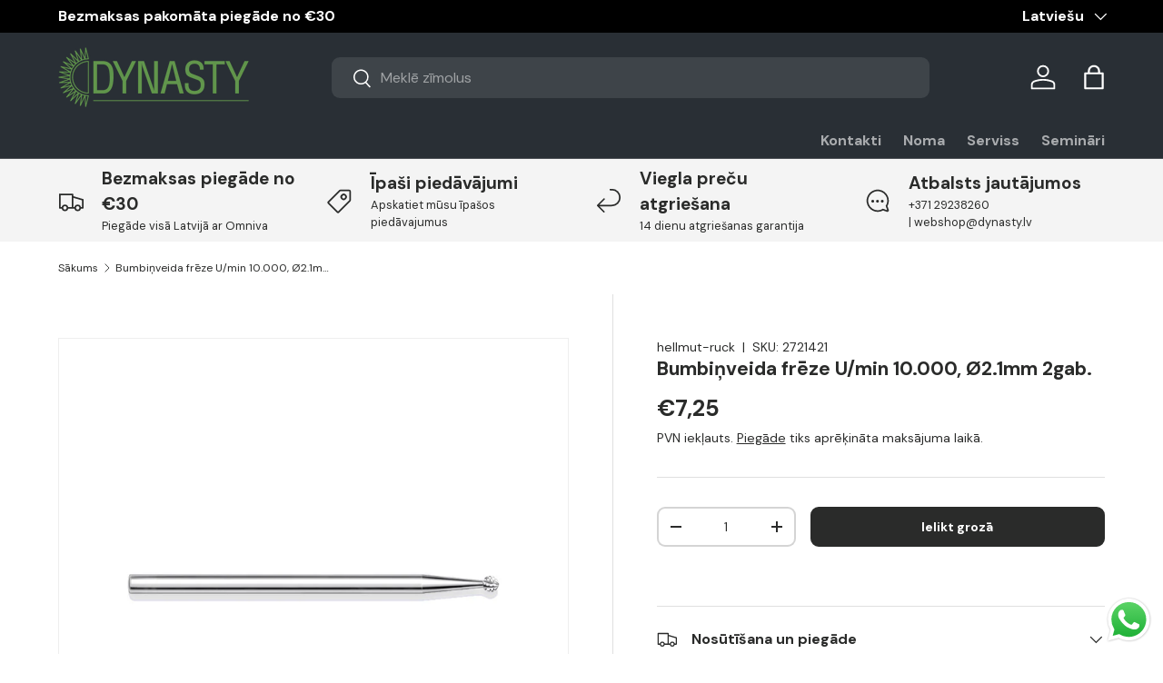

--- FILE ---
content_type: text/javascript; charset=utf-8
request_url: https://dynasty.lv/products/apalas-formas-aizsargrinkisi-pirkstiem-3mm.js
body_size: 177
content:
{"id":1673911074885,"title":"RUCK BASIC | Apaļas formas aizsargriņķīši pirkstiem (3mm - 12gab.)","handle":"apalas-formas-aizsargrinkisi-pirkstiem-3mm","description":"\u003cp\u003eAizsargā no berzes un spiediena. Izgatavoti no mīksta filca materiāla.\u003c\/p\u003e\n\u003cp\u003e\u003cem\u003e\u003cstrong\u003e*Šī ir Higiēnas prece, pēc iepakojuma atvēršanas, atgriezt nav iespējams.\u003c\/strong\u003e\u003c\/em\u003e\u003c\/p\u003e","published_at":"2018-10-05T12:45:00+03:00","created_at":"2018-10-05T12:46:05+03:00","vendor":"hellmut-ruck","type":"ortopēdiija","tags":["AtlaidesKolekcija","klaviyo","Ortopēdiskie izstrādājumi","pirkstiem","polsteri \/ rinķīši \/ cepurītes \/ apsēji"],"price":345,"price_min":345,"price_max":345,"available":true,"price_varies":false,"compare_at_price":null,"compare_at_price_min":0,"compare_at_price_max":0,"compare_at_price_varies":false,"variants":[{"id":15327837716549,"title":"Default Title","option1":"Default Title","option2":null,"option3":null,"sku":"7082111","requires_shipping":true,"taxable":true,"featured_image":null,"available":true,"name":"RUCK BASIC | Apaļas formas aizsargriņķīši pirkstiem (3mm - 12gab.)","public_title":null,"options":["Default Title"],"price":345,"weight":100,"compare_at_price":null,"inventory_management":"shopify","barcode":"","requires_selling_plan":false,"selling_plan_allocations":[]}],"images":["\/\/cdn.shopify.com\/s\/files\/1\/0021\/5413\/5621\/products\/13_964376dc-e4ba-4838-9fdd-7c1c64ddf767.jpg?v=1613191593","\/\/cdn.shopify.com\/s\/files\/1\/0021\/5413\/5621\/products\/14_73f0d00b-bf1f-48a3-97dc-d88340d51381.jpg?v=1613191594"],"featured_image":"\/\/cdn.shopify.com\/s\/files\/1\/0021\/5413\/5621\/products\/13_964376dc-e4ba-4838-9fdd-7c1c64ddf767.jpg?v=1613191593","options":[{"name":"Title","position":1,"values":["Default Title"]}],"url":"\/products\/apalas-formas-aizsargrinkisi-pirkstiem-3mm","media":[{"alt":"RUCK BASIC \/\/ apaļas formas aizsargriņķīši pirkstiem (3mm - 12gab.) - dynasty.lv","id":3297648410693,"position":1,"preview_image":{"aspect_ratio":1.0,"height":2048,"width":2048,"src":"https:\/\/cdn.shopify.com\/s\/files\/1\/0021\/5413\/5621\/products\/13_964376dc-e4ba-4838-9fdd-7c1c64ddf767.jpg?v=1613191593"},"aspect_ratio":1.0,"height":2048,"media_type":"image","src":"https:\/\/cdn.shopify.com\/s\/files\/1\/0021\/5413\/5621\/products\/13_964376dc-e4ba-4838-9fdd-7c1c64ddf767.jpg?v=1613191593","width":2048},{"alt":"RUCK BASIC \/\/ apaļas formas aizsargriņķīši pirkstiem (3mm - 12gab.) - dynasty.lv","id":3297648476229,"position":2,"preview_image":{"aspect_ratio":1.0,"height":2048,"width":2048,"src":"https:\/\/cdn.shopify.com\/s\/files\/1\/0021\/5413\/5621\/products\/14_73f0d00b-bf1f-48a3-97dc-d88340d51381.jpg?v=1613191594"},"aspect_ratio":1.0,"height":2048,"media_type":"image","src":"https:\/\/cdn.shopify.com\/s\/files\/1\/0021\/5413\/5621\/products\/14_73f0d00b-bf1f-48a3-97dc-d88340d51381.jpg?v=1613191594","width":2048}],"requires_selling_plan":false,"selling_plan_groups":[]}

--- FILE ---
content_type: text/javascript; charset=utf-8
request_url: https://dynasty.lv/products/puteklu-filtri-podolog-nova-3gab.js
body_size: -82
content:
{"id":1779512410181,"title":"Putekļu filtri PODOLOG NOVA (3gab.)","handle":"puteklu-filtri-podolog-nova-3gab","description":"","published_at":"2018-10-24T11:14:29+03:00","created_at":"2018-10-24T11:29:00+03:00","vendor":"hellmut-ruck","type":"putekļu filtri","tags":["AtlaidesKolekcija","klaviyo"],"price":2775,"price_min":2775,"price_max":2775,"available":true,"price_varies":false,"compare_at_price":null,"compare_at_price_min":0,"compare_at_price_max":0,"compare_at_price_varies":false,"variants":[{"id":16638414422085,"title":"Default Title","option1":"Default Title","option2":null,"option3":null,"sku":"1100103","requires_shipping":true,"taxable":true,"featured_image":null,"available":true,"name":"Putekļu filtri PODOLOG NOVA (3gab.)","public_title":null,"options":["Default Title"],"price":2775,"weight":200,"compare_at_price":null,"inventory_management":null,"barcode":"","requires_selling_plan":false,"selling_plan_allocations":[]}],"images":["\/\/cdn.shopify.com\/s\/files\/1\/0021\/5413\/5621\/products\/9_89885201-42a3-4806-9155-f0fd7794d420.jpg?v=1540369782","\/\/cdn.shopify.com\/s\/files\/1\/0021\/5413\/5621\/products\/10_0bcec20a-1705-4166-a600-d064679d3732.jpg?v=1540369784"],"featured_image":"\/\/cdn.shopify.com\/s\/files\/1\/0021\/5413\/5621\/products\/9_89885201-42a3-4806-9155-f0fd7794d420.jpg?v=1540369782","options":[{"name":"Title","position":1,"values":["Default Title"]}],"url":"\/products\/puteklu-filtri-podolog-nova-3gab","media":[{"alt":null,"id":3443075874885,"position":1,"preview_image":{"aspect_ratio":1.0,"height":2048,"width":2048,"src":"https:\/\/cdn.shopify.com\/s\/files\/1\/0021\/5413\/5621\/products\/9_89885201-42a3-4806-9155-f0fd7794d420.jpg?v=1540369782"},"aspect_ratio":1.0,"height":2048,"media_type":"image","src":"https:\/\/cdn.shopify.com\/s\/files\/1\/0021\/5413\/5621\/products\/9_89885201-42a3-4806-9155-f0fd7794d420.jpg?v=1540369782","width":2048},{"alt":null,"id":3443076235333,"position":2,"preview_image":{"aspect_ratio":1.0,"height":2048,"width":2048,"src":"https:\/\/cdn.shopify.com\/s\/files\/1\/0021\/5413\/5621\/products\/10_0bcec20a-1705-4166-a600-d064679d3732.jpg?v=1540369784"},"aspect_ratio":1.0,"height":2048,"media_type":"image","src":"https:\/\/cdn.shopify.com\/s\/files\/1\/0021\/5413\/5621\/products\/10_0bcec20a-1705-4166-a600-d064679d3732.jpg?v=1540369784","width":2048}],"requires_selling_plan":false,"selling_plan_groups":[]}

--- FILE ---
content_type: text/javascript; charset=utf-8
request_url: https://dynasty.lv/products/nagu-vile.js
body_size: -67
content:
{"id":1663080661061,"title":"Nagu vīle","handle":"nagu-vile","description":"Kvalitatīva un ļoti izturīga nagu vīle. Abrazivitāte: 120\/240.","published_at":"2018-10-03T16:24:55+03:00","created_at":"2018-10-03T16:27:19+03:00","vendor":"hellmut-ruck","type":"vīles","tags":["AtlaidesKolekcija","Instrumenti nagu kopšanai","klaviyo","nagu vīles","Podoloģijas un manikīra instrumenti","vīles un pumeki"],"price":185,"price_min":185,"price_max":185,"available":true,"price_varies":false,"compare_at_price":null,"compare_at_price_min":0,"compare_at_price_max":0,"compare_at_price_varies":false,"variants":[{"id":15230226628677,"title":"dzeltena","option1":"dzeltena","option2":null,"option3":null,"sku":"4116901","requires_shipping":true,"taxable":true,"featured_image":null,"available":true,"name":"Nagu vīle - dzeltena","public_title":"dzeltena","options":["dzeltena"],"price":185,"weight":20,"compare_at_price":null,"inventory_management":null,"barcode":"","requires_selling_plan":false,"selling_plan_allocations":[]},{"id":15230226661445,"title":"lillā","option1":"lillā","option2":null,"option3":null,"sku":"4116902","requires_shipping":true,"taxable":true,"featured_image":null,"available":true,"name":"Nagu vīle - lillā","public_title":"lillā","options":["lillā"],"price":185,"weight":20,"compare_at_price":null,"inventory_management":null,"barcode":"","requires_selling_plan":false,"selling_plan_allocations":[]}],"images":["\/\/cdn.shopify.com\/s\/files\/1\/0021\/5413\/5621\/products\/13.jpg?v=1613191586"],"featured_image":"\/\/cdn.shopify.com\/s\/files\/1\/0021\/5413\/5621\/products\/13.jpg?v=1613191586","options":[{"name":"krāsa","position":1,"values":["dzeltena","lillā"]}],"url":"\/products\/nagu-vile","media":[{"alt":"nagu vīle - dynasty.lv","id":3286762324037,"position":1,"preview_image":{"aspect_ratio":1.0,"height":2048,"width":2048,"src":"https:\/\/cdn.shopify.com\/s\/files\/1\/0021\/5413\/5621\/products\/13.jpg?v=1613191586"},"aspect_ratio":1.0,"height":2048,"media_type":"image","src":"https:\/\/cdn.shopify.com\/s\/files\/1\/0021\/5413\/5621\/products\/13.jpg?v=1613191586","width":2048}],"requires_selling_plan":false,"selling_plan_groups":[]}

--- FILE ---
content_type: text/javascript; charset=utf-8
request_url: https://dynasty.lv/products/smartgel-aizsargpolsteris-amurveida-pirkstiem-4gab.js
body_size: 293
content:
{"id":1689154519109,"title":"RUCK SMARTGEL | Aizsargpolsteris āmurveida pirkstiem 4gab.","handle":"smartgel-aizsargpolsteris-amurveida-pirkstiem-4gab","description":"\u003cp\u003eSamazina sāpes pirkstu rajonā un atslogo pēdas priekšējo daļu. Ļoti izturīgs, dermatoloģiski pārbaudīts, neizraisa alerģiju, mazgājams, piemērots diabēta pacientiem.\u003c\/p\u003e\n\u003cp\u003e\u003cstrong\u003eKā noteikt izmēru: \u003c\/strong\u003e\u003c\/p\u003e\n\u003cp\u003e\u003cstrong\u003eS \/ M,\u003c\/strong\u003e Ø 1.6 \/ Ø 1.4 \/ Ø 1.4 cm\u003cbr\u003e\u003c\/p\u003e\n\u003cp\u003e\u003cspan\u003e\u003cem\u003e\u003cstrong\u003e*Šī ir Higiēnas prece, pēc iepakojuma atvēršanas, atgriezt nav iespējams.\u003c\/strong\u003e\u003c\/em\u003e\u003c\/span\u003e\u003c\/p\u003e","published_at":"2018-10-08T16:46:05+03:00","created_at":"2018-10-08T16:50:29+03:00","vendor":"hellmut-ruck","type":"ortopēdiija","tags":["AtlaidesKolekcija","klaviyo","Ortopēdiskie izstrādājumi","pirkstiem","polsteri \/ rinķīši \/ cepurītes \/ apsēji"],"price":1560,"price_min":1560,"price_max":1560,"available":true,"price_varies":false,"compare_at_price":null,"compare_at_price_min":0,"compare_at_price_max":0,"compare_at_price_varies":false,"variants":[{"id":39966763941949,"title":"Labā kāja","option1":"Labā kāja","option2":null,"option3":null,"sku":"7321209","requires_shipping":true,"taxable":true,"featured_image":null,"available":true,"name":"RUCK SMARTGEL | Aizsargpolsteris āmurveida pirkstiem 4gab. - Labā kāja","public_title":"Labā kāja","options":["Labā kāja"],"price":1560,"weight":300,"compare_at_price":null,"inventory_management":null,"barcode":"","requires_selling_plan":false,"selling_plan_allocations":[]},{"id":39966763974717,"title":"Kreisā kāja","option1":"Kreisā kāja","option2":null,"option3":null,"sku":"7321203","requires_shipping":true,"taxable":true,"featured_image":null,"available":true,"name":"RUCK SMARTGEL | Aizsargpolsteris āmurveida pirkstiem 4gab. - Kreisā kāja","public_title":"Kreisā kāja","options":["Kreisā kāja"],"price":1560,"weight":300,"compare_at_price":null,"inventory_management":null,"barcode":"","requires_selling_plan":false,"selling_plan_allocations":[]}],"images":["\/\/cdn.shopify.com\/s\/files\/1\/0021\/5413\/5621\/products\/24_c025315d-7bb8-480b-9688-1a9aa81c0a16.jpg?v=1613191620","\/\/cdn.shopify.com\/s\/files\/1\/0021\/5413\/5621\/products\/13_8ace7e03-85e2-48b4-8965-5b21b860e711.jpg?v=1613191620"],"featured_image":"\/\/cdn.shopify.com\/s\/files\/1\/0021\/5413\/5621\/products\/24_c025315d-7bb8-480b-9688-1a9aa81c0a16.jpg?v=1613191620","options":[{"name":"Kāja","position":1,"values":["Labā kāja","Kreisā kāja"]}],"url":"\/products\/smartgel-aizsargpolsteris-amurveida-pirkstiem-4gab","media":[{"alt":"RUCK SMARTGEL \/\/ aizsargpolsteris āmurveida pirkstiem 2gab. - dynasty.lv","id":3308793167941,"position":1,"preview_image":{"aspect_ratio":1.0,"height":2048,"width":2048,"src":"https:\/\/cdn.shopify.com\/s\/files\/1\/0021\/5413\/5621\/products\/24_c025315d-7bb8-480b-9688-1a9aa81c0a16.jpg?v=1613191620"},"aspect_ratio":1.0,"height":2048,"media_type":"image","src":"https:\/\/cdn.shopify.com\/s\/files\/1\/0021\/5413\/5621\/products\/24_c025315d-7bb8-480b-9688-1a9aa81c0a16.jpg?v=1613191620","width":2048},{"alt":"RUCK SMARTGEL \/\/ aizsargpolsteris āmurveida pirkstiem 2gab. - dynasty.lv","id":5558463955005,"position":2,"preview_image":{"aspect_ratio":1.0,"height":2048,"width":2048,"src":"https:\/\/cdn.shopify.com\/s\/files\/1\/0021\/5413\/5621\/products\/13_8ace7e03-85e2-48b4-8965-5b21b860e711.jpg?v=1613191620"},"aspect_ratio":1.0,"height":2048,"media_type":"image","src":"https:\/\/cdn.shopify.com\/s\/files\/1\/0021\/5413\/5621\/products\/13_8ace7e03-85e2-48b4-8965-5b21b860e711.jpg?v=1613191620","width":2048}],"requires_selling_plan":false,"selling_plan_groups":[]}

--- FILE ---
content_type: text/javascript; charset=utf-8
request_url: https://dynasty.lv/products/attaukotajs-100ml.js
body_size: 251
content:
{"id":1741851164741,"title":"NAGELKORREKTUR Cleaner attaukotājs 150ml","handle":"attaukotajs-100ml","description":"\u003cp\u003eAttaukotājs naga virsmas sagatavošanai pirms skavas pielietošanas. Naga virsmai\u003cbr\u003ejābūt pilnīgi attīrītai un attaukotai, it īpaši pirms aktivatora un līmes lietošanas, lai\u003cbr\u003enodrošinātu noturību.\u003c\/p\u003e\n\u003cp\u003e\u003cspan\u003eUzmanību! Viegli uzliesmojošs!\u003c\/span\u003e\u003cbr\u003e\u003cspan\u003eGlabāt bērniem nepieejamā vietā! Sargāt no karstuma un glabāt labi vēdinātās telpās!\u003c\/span\u003e\u003cbr\u003e\u003cspan\u003eJa šķīdums iekļūst acīs, nekavējoties kārtīgi izskalot ar ūdeni un konsultēties ar ārstu!\u003c\/span\u003e\u003c\/p\u003e","published_at":"2018-10-17T14:45:55+03:00","created_at":"2018-10-17T14:47:08+03:00","vendor":"hellmut-ruck","type":"nagu korekcijai","tags":["klaviyo","līdzekļi korekcijai","nagiem","nagu korekcijai","nagu protezēšanai"],"price":575,"price_min":575,"price_max":575,"available":true,"price_varies":false,"compare_at_price":null,"compare_at_price_min":0,"compare_at_price_max":0,"compare_at_price_varies":false,"variants":[{"id":16173808615493,"title":"Default Title","option1":"Default Title","option2":null,"option3":null,"sku":"2351901","requires_shipping":true,"taxable":true,"featured_image":null,"available":true,"name":"NAGELKORREKTUR Cleaner attaukotājs 150ml","public_title":null,"options":["Default Title"],"price":575,"weight":200,"compare_at_price":null,"inventory_management":null,"barcode":"","requires_selling_plan":false,"selling_plan_allocations":[]}],"images":["\/\/cdn.shopify.com\/s\/files\/1\/0021\/5413\/5621\/products\/17_7968fe97-f993-4888-8450-5805fdb61425.jpg?v=1613191631"],"featured_image":"\/\/cdn.shopify.com\/s\/files\/1\/0021\/5413\/5621\/products\/17_7968fe97-f993-4888-8450-5805fdb61425.jpg?v=1613191631","options":[{"name":"Title","position":1,"values":["Default Title"]}],"url":"\/products\/attaukotajs-100ml","media":[{"alt":"NAGELKORREKTUR Cleaner attaukotājs 150ml - dynasty.lv","id":5571304063037,"position":1,"preview_image":{"aspect_ratio":1.0,"height":2048,"width":2048,"src":"https:\/\/cdn.shopify.com\/s\/files\/1\/0021\/5413\/5621\/products\/17_7968fe97-f993-4888-8450-5805fdb61425.jpg?v=1613191631"},"aspect_ratio":1.0,"height":2048,"media_type":"image","src":"https:\/\/cdn.shopify.com\/s\/files\/1\/0021\/5413\/5621\/products\/17_7968fe97-f993-4888-8450-5805fdb61425.jpg?v=1613191631","width":2048}],"requires_selling_plan":false,"selling_plan_groups":[]}

--- FILE ---
content_type: text/javascript; charset=utf-8
request_url: https://dynasty.lv/products/krasa-skropstam-un-uzacim-15ml.js
body_size: 684
content:
{"id":3937556365381,"title":"Krāsa skropstām un uzacīm 15ml","handle":"krasa-skropstam-un-uzacim-15ml","description":"\u003cp\u003eSaudzējoša un ilgnoturīga krāsa, kas piešķir skropstām un uzacīm intensīvu toni. Krāsas konsistence ļauj to uzklāt ērti un vienmērīgi.\u003c\/p\u003e\n\u003cp\u003e\u003cbr\u003eKrāsojums saglabājas nemainīgs apmēram 6 nedēļas. Skropstām ataugot pēc šī laika posma ir nepieciešama atkārtota krāsošana.\u003c\/p\u003e\n\u003cp\u003e\u003cbr\u003eRegulāri krāsojot skropstas, krāsas daļiņas iekļūst tajās dziļāk un tonis kļūst arvien intensīvāks un spilgtāks.\u003c\/p\u003e","published_at":"2019-08-20T10:58:02+03:00","created_at":"2019-08-20T11:00:04+03:00","vendor":"hellmut-ruck","type":"Skropstu un uzacu krāsas","tags":["AtlaidesKolekcija","klaviyo","Uzacu krāsas un kosmētiskās otas"],"price":915,"price_min":915,"price_max":915,"available":true,"price_varies":false,"compare_at_price":null,"compare_at_price_min":0,"compare_at_price_max":0,"compare_at_price_varies":false,"variants":[{"id":29451809030213,"title":"melna","option1":"melna","option2":null,"option3":null,"sku":"4050001","requires_shipping":true,"taxable":true,"featured_image":{"id":12030102634565,"product_id":3937556365381,"position":1,"created_at":"2019-08-20T11:00:08+03:00","updated_at":"2019-08-20T11:00:08+03:00","alt":null,"width":2048,"height":2048,"src":"https:\/\/cdn.shopify.com\/s\/files\/1\/0021\/5413\/5621\/products\/1_08a41c4a-a1f5-4fc3-ba45-4bcd0ab0d4a5.jpg?v=1566288008","variant_ids":[29451809030213]},"available":true,"name":"Krāsa skropstām un uzacīm 15ml - melna","public_title":"melna","options":["melna"],"price":915,"weight":150,"compare_at_price":null,"inventory_management":null,"barcode":"","featured_media":{"alt":null,"id":4088418500677,"position":1,"preview_image":{"aspect_ratio":1.0,"height":2048,"width":2048,"src":"https:\/\/cdn.shopify.com\/s\/files\/1\/0021\/5413\/5621\/products\/1_08a41c4a-a1f5-4fc3-ba45-4bcd0ab0d4a5.jpg?v=1566288008"}},"requires_selling_plan":false,"selling_plan_allocations":[]},{"id":29451809062981,"title":"zili melna","option1":"zili melna","option2":null,"option3":null,"sku":"4050002","requires_shipping":true,"taxable":true,"featured_image":{"id":12030102667333,"product_id":3937556365381,"position":2,"created_at":"2019-08-20T11:00:10+03:00","updated_at":"2019-08-20T11:00:10+03:00","alt":null,"width":2048,"height":2048,"src":"https:\/\/cdn.shopify.com\/s\/files\/1\/0021\/5413\/5621\/products\/2_f273cc9c-be60-4ab0-bc37-006063d58ca5.jpg?v=1566288010","variant_ids":[29451809062981]},"available":true,"name":"Krāsa skropstām un uzacīm 15ml - zili melna","public_title":"zili melna","options":["zili melna"],"price":915,"weight":150,"compare_at_price":null,"inventory_management":null,"barcode":"","featured_media":{"alt":null,"id":4088418533445,"position":2,"preview_image":{"aspect_ratio":1.0,"height":2048,"width":2048,"src":"https:\/\/cdn.shopify.com\/s\/files\/1\/0021\/5413\/5621\/products\/2_f273cc9c-be60-4ab0-bc37-006063d58ca5.jpg?v=1566288010"}},"requires_selling_plan":false,"selling_plan_allocations":[]},{"id":29451809095749,"title":"gaiši brūna","option1":"gaiši brūna","option2":null,"option3":null,"sku":"4050003","requires_shipping":true,"taxable":true,"featured_image":{"id":12030102700101,"product_id":3937556365381,"position":3,"created_at":"2019-08-20T11:00:13+03:00","updated_at":"2019-08-20T11:00:13+03:00","alt":null,"width":2048,"height":2048,"src":"https:\/\/cdn.shopify.com\/s\/files\/1\/0021\/5413\/5621\/products\/3_cce98876-5650-4932-9058-c41fd9435c75.jpg?v=1566288013","variant_ids":[29451809095749]},"available":true,"name":"Krāsa skropstām un uzacīm 15ml - gaiši brūna","public_title":"gaiši brūna","options":["gaiši brūna"],"price":915,"weight":150,"compare_at_price":null,"inventory_management":null,"barcode":"","featured_media":{"alt":null,"id":4088418566213,"position":3,"preview_image":{"aspect_ratio":1.0,"height":2048,"width":2048,"src":"https:\/\/cdn.shopify.com\/s\/files\/1\/0021\/5413\/5621\/products\/3_cce98876-5650-4932-9058-c41fd9435c75.jpg?v=1566288013"}},"requires_selling_plan":false,"selling_plan_allocations":[]},{"id":29451809128517,"title":"brūna","option1":"brūna","option2":null,"option3":null,"sku":"4050004","requires_shipping":true,"taxable":true,"featured_image":{"id":12030102732869,"product_id":3937556365381,"position":4,"created_at":"2019-08-20T11:00:16+03:00","updated_at":"2019-08-20T11:00:16+03:00","alt":null,"width":2048,"height":2048,"src":"https:\/\/cdn.shopify.com\/s\/files\/1\/0021\/5413\/5621\/products\/4_ef91bad5-24c0-414d-ac33-193bcdd025a2.jpg?v=1566288016","variant_ids":[29451809128517]},"available":true,"name":"Krāsa skropstām un uzacīm 15ml - brūna","public_title":"brūna","options":["brūna"],"price":915,"weight":150,"compare_at_price":null,"inventory_management":null,"barcode":"","featured_media":{"alt":null,"id":4088418598981,"position":4,"preview_image":{"aspect_ratio":1.0,"height":2048,"width":2048,"src":"https:\/\/cdn.shopify.com\/s\/files\/1\/0021\/5413\/5621\/products\/4_ef91bad5-24c0-414d-ac33-193bcdd025a2.jpg?v=1566288016"}},"requires_selling_plan":false,"selling_plan_allocations":[]},{"id":29451809161285,"title":"grafīta","option1":"grafīta","option2":null,"option3":null,"sku":"4050005","requires_shipping":true,"taxable":true,"featured_image":{"id":12030102765637,"product_id":3937556365381,"position":5,"created_at":"2019-08-20T11:00:18+03:00","updated_at":"2019-08-20T11:00:18+03:00","alt":null,"width":2048,"height":2048,"src":"https:\/\/cdn.shopify.com\/s\/files\/1\/0021\/5413\/5621\/products\/5_9f023211-9ee6-4d5d-a69a-587b6b345ff9.jpg?v=1566288018","variant_ids":[29451809161285]},"available":true,"name":"Krāsa skropstām un uzacīm 15ml - grafīta","public_title":"grafīta","options":["grafīta"],"price":915,"weight":150,"compare_at_price":null,"inventory_management":null,"barcode":"","featured_media":{"alt":null,"id":4088418631749,"position":5,"preview_image":{"aspect_ratio":1.0,"height":2048,"width":2048,"src":"https:\/\/cdn.shopify.com\/s\/files\/1\/0021\/5413\/5621\/products\/5_9f023211-9ee6-4d5d-a69a-587b6b345ff9.jpg?v=1566288018"}},"requires_selling_plan":false,"selling_plan_allocations":[]}],"images":["\/\/cdn.shopify.com\/s\/files\/1\/0021\/5413\/5621\/products\/1_08a41c4a-a1f5-4fc3-ba45-4bcd0ab0d4a5.jpg?v=1566288008","\/\/cdn.shopify.com\/s\/files\/1\/0021\/5413\/5621\/products\/2_f273cc9c-be60-4ab0-bc37-006063d58ca5.jpg?v=1566288010","\/\/cdn.shopify.com\/s\/files\/1\/0021\/5413\/5621\/products\/3_cce98876-5650-4932-9058-c41fd9435c75.jpg?v=1566288013","\/\/cdn.shopify.com\/s\/files\/1\/0021\/5413\/5621\/products\/4_ef91bad5-24c0-414d-ac33-193bcdd025a2.jpg?v=1566288016","\/\/cdn.shopify.com\/s\/files\/1\/0021\/5413\/5621\/products\/5_9f023211-9ee6-4d5d-a69a-587b6b345ff9.jpg?v=1566288018","\/\/cdn.shopify.com\/s\/files\/1\/0021\/5413\/5621\/products\/6_06e1a005-f505-4a25-aea5-3a98b7a4e193.jpg?v=1566288021"],"featured_image":"\/\/cdn.shopify.com\/s\/files\/1\/0021\/5413\/5621\/products\/1_08a41c4a-a1f5-4fc3-ba45-4bcd0ab0d4a5.jpg?v=1566288008","options":[{"name":"krāsa","position":1,"values":["melna","zili melna","gaiši brūna","brūna","grafīta"]}],"url":"\/products\/krasa-skropstam-un-uzacim-15ml","media":[{"alt":null,"id":4088418500677,"position":1,"preview_image":{"aspect_ratio":1.0,"height":2048,"width":2048,"src":"https:\/\/cdn.shopify.com\/s\/files\/1\/0021\/5413\/5621\/products\/1_08a41c4a-a1f5-4fc3-ba45-4bcd0ab0d4a5.jpg?v=1566288008"},"aspect_ratio":1.0,"height":2048,"media_type":"image","src":"https:\/\/cdn.shopify.com\/s\/files\/1\/0021\/5413\/5621\/products\/1_08a41c4a-a1f5-4fc3-ba45-4bcd0ab0d4a5.jpg?v=1566288008","width":2048},{"alt":null,"id":4088418533445,"position":2,"preview_image":{"aspect_ratio":1.0,"height":2048,"width":2048,"src":"https:\/\/cdn.shopify.com\/s\/files\/1\/0021\/5413\/5621\/products\/2_f273cc9c-be60-4ab0-bc37-006063d58ca5.jpg?v=1566288010"},"aspect_ratio":1.0,"height":2048,"media_type":"image","src":"https:\/\/cdn.shopify.com\/s\/files\/1\/0021\/5413\/5621\/products\/2_f273cc9c-be60-4ab0-bc37-006063d58ca5.jpg?v=1566288010","width":2048},{"alt":null,"id":4088418566213,"position":3,"preview_image":{"aspect_ratio":1.0,"height":2048,"width":2048,"src":"https:\/\/cdn.shopify.com\/s\/files\/1\/0021\/5413\/5621\/products\/3_cce98876-5650-4932-9058-c41fd9435c75.jpg?v=1566288013"},"aspect_ratio":1.0,"height":2048,"media_type":"image","src":"https:\/\/cdn.shopify.com\/s\/files\/1\/0021\/5413\/5621\/products\/3_cce98876-5650-4932-9058-c41fd9435c75.jpg?v=1566288013","width":2048},{"alt":null,"id":4088418598981,"position":4,"preview_image":{"aspect_ratio":1.0,"height":2048,"width":2048,"src":"https:\/\/cdn.shopify.com\/s\/files\/1\/0021\/5413\/5621\/products\/4_ef91bad5-24c0-414d-ac33-193bcdd025a2.jpg?v=1566288016"},"aspect_ratio":1.0,"height":2048,"media_type":"image","src":"https:\/\/cdn.shopify.com\/s\/files\/1\/0021\/5413\/5621\/products\/4_ef91bad5-24c0-414d-ac33-193bcdd025a2.jpg?v=1566288016","width":2048},{"alt":null,"id":4088418631749,"position":5,"preview_image":{"aspect_ratio":1.0,"height":2048,"width":2048,"src":"https:\/\/cdn.shopify.com\/s\/files\/1\/0021\/5413\/5621\/products\/5_9f023211-9ee6-4d5d-a69a-587b6b345ff9.jpg?v=1566288018"},"aspect_ratio":1.0,"height":2048,"media_type":"image","src":"https:\/\/cdn.shopify.com\/s\/files\/1\/0021\/5413\/5621\/products\/5_9f023211-9ee6-4d5d-a69a-587b6b345ff9.jpg?v=1566288018","width":2048},{"alt":null,"id":4088418664517,"position":6,"preview_image":{"aspect_ratio":1.0,"height":2048,"width":2048,"src":"https:\/\/cdn.shopify.com\/s\/files\/1\/0021\/5413\/5621\/products\/6_06e1a005-f505-4a25-aea5-3a98b7a4e193.jpg?v=1566288021"},"aspect_ratio":1.0,"height":2048,"media_type":"image","src":"https:\/\/cdn.shopify.com\/s\/files\/1\/0021\/5413\/5621\/products\/6_06e1a005-f505-4a25-aea5-3a98b7a4e193.jpg?v=1566288021","width":2048}],"requires_selling_plan":false,"selling_plan_groups":[]}